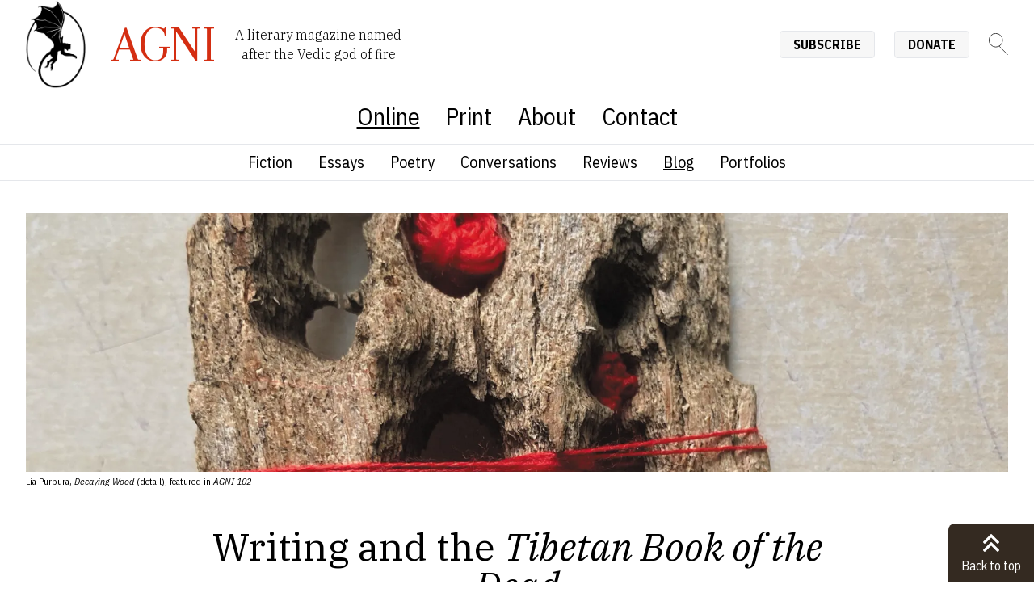

--- FILE ---
content_type: text/html; charset=UTF-8
request_url: https://agnionline.bu.edu/blog/writing-and-the-tibetan-book-of-the-dead/
body_size: 10489
content:
<!DOCTYPE html><html lang="en" class="no-js scroll-smooth"> <head><meta charset="utf-8"><meta http-equiv="X-UA-Compatible" content="IE=edge,chrome=1"><meta name="HandheldFriendly" content="True"><meta name="MobileOptimized" content="320"><meta name="viewport" content="width=device-width,minimum-scale=1"><meta http-equiv="Accept-CH" content="DPR, Viewport-Width, Width"><link rel="sitemap" href="/sitemap-index.xml"><link rel="dns-prefetch" href="https://cdn.sanity.io"><link rel="preconnect" href="https://cdn.sanity.io" crossorigin><link rel="dns-prefetch" href="https://www.googletagmanager.com"><link rel="apple-touch-icon" sizes="180x180" href="/apple-touch-icon.png"><link rel="icon" type="image/png" sizes="32x32" href="/favicon-32x32.png"><link rel="icon" type="image/png" sizes="16x16" href="/favicon-16x16.png"><link rel="manifest" href="/site.webmanifest"><link rel="mask-icon" href="/safari-pinned-tab.svg" color="#5bbad5"><meta name="msapplication-TileColor" content="#00aba9"><meta name="theme-color" content="#ffffff"><link rel="preload" href="/_astro/fonts/f67f5a2e761a79b2.woff2" as="font" type="font/woff2" crossorigin><link rel="preload" href="/_astro/fonts/48b69ed780f137cb.woff2" as="font" type="font/woff2" crossorigin><link rel="preload" href="/_astro/fonts/be0538e06a3b21e3.woff2" as="font" type="font/woff2" crossorigin><link rel="preload" href="/_astro/fonts/97bfe9bd597021a9.woff2" as="font" type="font/woff2" crossorigin><link rel="preload" href="/_astro/fonts/3a2e424f4c403ad8.woff2" as="font" type="font/woff2" crossorigin><link rel="preload" href="/_astro/fonts/d85db8fbd5e80c40.woff2" as="font" type="font/woff2" crossorigin><link rel="preload" href="/_astro/fonts/18d6a082600df80a.woff2" as="font" type="font/woff2" crossorigin><link rel="preload" href="/_astro/fonts/17db42e0230cc81b.woff2" as="font" type="font/woff2" crossorigin><link rel="preload" href="/_astro/fonts/6fc230104aa5fb21.woff2" as="font" type="font/woff2" crossorigin><link rel="preload" href="/_astro/fonts/34fc7c6fe23effc9.woff2" as="font" type="font/woff2" crossorigin><link rel="preload" href="/_astro/fonts/90c3d6e9ce6dd3a3.woff2" as="font" type="font/woff2" crossorigin><link rel="preload" href="/_astro/fonts/617294b6a99c5636.woff2" as="font" type="font/woff2" crossorigin><link rel="preload" href="/_astro/fonts/05c59049aa59983f.woff2" as="font" type="font/woff2" crossorigin><link rel="preload" href="/_astro/fonts/95ecd9d26fde48a2.woff2" as="font" type="font/woff2" crossorigin><link rel="preload" href="/_astro/fonts/05e66efe6a652d91.woff2" as="font" type="font/woff2" crossorigin><link rel="preload" href="/_astro/fonts/5c05b4efecc29adb.woff2" as="font" type="font/woff2" crossorigin><link rel="preload" href="/_astro/fonts/97477af09e1c543b.woff2" as="font" type="font/woff2" crossorigin><link rel="preload" href="/_astro/fonts/47ca3e6c0df95c30.woff2" as="font" type="font/woff2" crossorigin><link rel="preload" href="/_astro/fonts/b81d28d9ee5ac561.woff2" as="font" type="font/woff2" crossorigin><link rel="preload" href="/_astro/fonts/3c049f048283b77b.woff2" as="font" type="font/woff2" crossorigin><link rel="preload" href="/_astro/fonts/b670703cbf87c0c5.woff2" as="font" type="font/woff2" crossorigin><link rel="preload" href="/_astro/fonts/189967e5d6184737.woff2" as="font" type="font/woff2" crossorigin><link rel="preload" href="/_astro/fonts/c20f46da7bbbe95d.woff2" as="font" type="font/woff2" crossorigin><link rel="preload" href="/_astro/fonts/bced5c1ab965d77e.woff2" as="font" type="font/woff2" crossorigin><link rel="preload" href="/_astro/fonts/77606a0d4fbec5e5.woff2" as="font" type="font/woff2" crossorigin><link rel="preload" href="/_astro/fonts/79d6aa0f0e9730d7.woff2" as="font" type="font/woff2" crossorigin><link rel="preload" href="/_astro/fonts/9222ace20ff08ac4.woff2" as="font" type="font/woff2" crossorigin><link rel="preload" href="/_astro/fonts/4245d65255041d90.woff2" as="font" type="font/woff2" crossorigin><link rel="preload" href="/_astro/fonts/569cf0c90edc38fe.woff2" as="font" type="font/woff2" crossorigin><link rel="preload" href="/_astro/fonts/356e56609de4748a.woff2" as="font" type="font/woff2" crossorigin><link rel="preload" href="/_astro/fonts/f6f0146d4d304b5e.woff2" as="font" type="font/woff2" crossorigin><link rel="preload" href="/_astro/fonts/44d31936bc6abb94.woff2" as="font" type="font/woff2" crossorigin><link rel="preload" href="/_astro/fonts/caa02fe4e75bf4e6.woff2" as="font" type="font/woff2" crossorigin><link rel="preload" href="/_astro/fonts/e1856e1a55060746.woff2" as="font" type="font/woff2" crossorigin><link rel="preload" href="/_astro/fonts/0f9f42e3d184d596.woff2" as="font" type="font/woff2" crossorigin><link rel="preload" href="/_astro/fonts/ca44c319703692f1.woff2" as="font" type="font/woff2" crossorigin><link rel="preload" href="/_astro/fonts/deca5448cdfc2156.woff2" as="font" type="font/woff2" crossorigin><link rel="preload" href="/_astro/fonts/18c973e326eaeaac.woff2" as="font" type="font/woff2" crossorigin><link rel="preload" href="/_astro/fonts/c16d0af9feb5d62f.woff2" as="font" type="font/woff2" crossorigin><link rel="preload" href="/_astro/fonts/9ace74ef8447b76a.woff2" as="font" type="font/woff2" crossorigin><style>@font-face{font-family:"IBM Plex Sans Condensed-8a6ae3cb3bf77c02";src:url("/_astro/fonts/f67f5a2e761a79b2.woff2") format("woff2");font-display:swap;unicode-range:U+0460-052F,U+1C80-1C8A,U+20B4,U+2DE0-2DFF,U+A640-A69F,U+FE2E-FE2F;font-weight:300;font-style:italic;}@font-face{font-family:"IBM Plex Sans Condensed-8a6ae3cb3bf77c02";src:url("/_astro/fonts/48b69ed780f137cb.woff2") format("woff2");font-display:swap;unicode-range:U+0102-0103,U+0110-0111,U+0128-0129,U+0168-0169,U+01A0-01A1,U+01AF-01B0,U+0300-0301,U+0303-0304,U+0308-0309,U+0323,U+0329,U+1EA0-1EF9,U+20AB;font-weight:300;font-style:italic;}@font-face{font-family:"IBM Plex Sans Condensed-8a6ae3cb3bf77c02";src:url("/_astro/fonts/be0538e06a3b21e3.woff2") format("woff2");font-display:swap;unicode-range:U+0100-02BA,U+02BD-02C5,U+02C7-02CC,U+02CE-02D7,U+02DD-02FF,U+0304,U+0308,U+0329,U+1D00-1DBF,U+1E00-1E9F,U+1EF2-1EFF,U+2020,U+20A0-20AB,U+20AD-20C0,U+2113,U+2C60-2C7F,U+A720-A7FF;font-weight:300;font-style:italic;}@font-face{font-family:"IBM Plex Sans Condensed-8a6ae3cb3bf77c02";src:url("/_astro/fonts/97bfe9bd597021a9.woff2") format("woff2");font-display:swap;unicode-range:U+0000-00FF,U+0131,U+0152-0153,U+02BB-02BC,U+02C6,U+02DA,U+02DC,U+0304,U+0308,U+0329,U+2000-206F,U+20AC,U+2122,U+2191,U+2193,U+2212,U+2215,U+FEFF,U+FFFD;font-weight:300;font-style:italic;}@font-face{font-family:"IBM Plex Sans Condensed-8a6ae3cb3bf77c02";src:url("/_astro/fonts/3a2e424f4c403ad8.woff2") format("woff2");font-display:swap;unicode-range:U+0460-052F,U+1C80-1C8A,U+20B4,U+2DE0-2DFF,U+A640-A69F,U+FE2E-FE2F;font-weight:400;font-style:italic;}@font-face{font-family:"IBM Plex Sans Condensed-8a6ae3cb3bf77c02";src:url("/_astro/fonts/d85db8fbd5e80c40.woff2") format("woff2");font-display:swap;unicode-range:U+0102-0103,U+0110-0111,U+0128-0129,U+0168-0169,U+01A0-01A1,U+01AF-01B0,U+0300-0301,U+0303-0304,U+0308-0309,U+0323,U+0329,U+1EA0-1EF9,U+20AB;font-weight:400;font-style:italic;}@font-face{font-family:"IBM Plex Sans Condensed-8a6ae3cb3bf77c02";src:url("/_astro/fonts/18d6a082600df80a.woff2") format("woff2");font-display:swap;unicode-range:U+0100-02BA,U+02BD-02C5,U+02C7-02CC,U+02CE-02D7,U+02DD-02FF,U+0304,U+0308,U+0329,U+1D00-1DBF,U+1E00-1E9F,U+1EF2-1EFF,U+2020,U+20A0-20AB,U+20AD-20C0,U+2113,U+2C60-2C7F,U+A720-A7FF;font-weight:400;font-style:italic;}@font-face{font-family:"IBM Plex Sans Condensed-8a6ae3cb3bf77c02";src:url("/_astro/fonts/17db42e0230cc81b.woff2") format("woff2");font-display:swap;unicode-range:U+0000-00FF,U+0131,U+0152-0153,U+02BB-02BC,U+02C6,U+02DA,U+02DC,U+0304,U+0308,U+0329,U+2000-206F,U+20AC,U+2122,U+2191,U+2193,U+2212,U+2215,U+FEFF,U+FFFD;font-weight:400;font-style:italic;}@font-face{font-family:"IBM Plex Sans Condensed-8a6ae3cb3bf77c02";src:url("/_astro/fonts/6fc230104aa5fb21.woff2") format("woff2");font-display:swap;unicode-range:U+0460-052F,U+1C80-1C8A,U+20B4,U+2DE0-2DFF,U+A640-A69F,U+FE2E-FE2F;font-weight:500;font-style:italic;}@font-face{font-family:"IBM Plex Sans Condensed-8a6ae3cb3bf77c02";src:url("/_astro/fonts/34fc7c6fe23effc9.woff2") format("woff2");font-display:swap;unicode-range:U+0102-0103,U+0110-0111,U+0128-0129,U+0168-0169,U+01A0-01A1,U+01AF-01B0,U+0300-0301,U+0303-0304,U+0308-0309,U+0323,U+0329,U+1EA0-1EF9,U+20AB;font-weight:500;font-style:italic;}@font-face{font-family:"IBM Plex Sans Condensed-8a6ae3cb3bf77c02";src:url("/_astro/fonts/90c3d6e9ce6dd3a3.woff2") format("woff2");font-display:swap;unicode-range:U+0100-02BA,U+02BD-02C5,U+02C7-02CC,U+02CE-02D7,U+02DD-02FF,U+0304,U+0308,U+0329,U+1D00-1DBF,U+1E00-1E9F,U+1EF2-1EFF,U+2020,U+20A0-20AB,U+20AD-20C0,U+2113,U+2C60-2C7F,U+A720-A7FF;font-weight:500;font-style:italic;}@font-face{font-family:"IBM Plex Sans Condensed-8a6ae3cb3bf77c02";src:url("/_astro/fonts/617294b6a99c5636.woff2") format("woff2");font-display:swap;unicode-range:U+0000-00FF,U+0131,U+0152-0153,U+02BB-02BC,U+02C6,U+02DA,U+02DC,U+0304,U+0308,U+0329,U+2000-206F,U+20AC,U+2122,U+2191,U+2193,U+2212,U+2215,U+FEFF,U+FFFD;font-weight:500;font-style:italic;}@font-face{font-family:"IBM Plex Sans Condensed-8a6ae3cb3bf77c02";src:url("/_astro/fonts/05c59049aa59983f.woff2") format("woff2");font-display:swap;unicode-range:U+0460-052F,U+1C80-1C8A,U+20B4,U+2DE0-2DFF,U+A640-A69F,U+FE2E-FE2F;font-weight:600;font-style:italic;}@font-face{font-family:"IBM Plex Sans Condensed-8a6ae3cb3bf77c02";src:url("/_astro/fonts/95ecd9d26fde48a2.woff2") format("woff2");font-display:swap;unicode-range:U+0102-0103,U+0110-0111,U+0128-0129,U+0168-0169,U+01A0-01A1,U+01AF-01B0,U+0300-0301,U+0303-0304,U+0308-0309,U+0323,U+0329,U+1EA0-1EF9,U+20AB;font-weight:600;font-style:italic;}@font-face{font-family:"IBM Plex Sans Condensed-8a6ae3cb3bf77c02";src:url("/_astro/fonts/05e66efe6a652d91.woff2") format("woff2");font-display:swap;unicode-range:U+0100-02BA,U+02BD-02C5,U+02C7-02CC,U+02CE-02D7,U+02DD-02FF,U+0304,U+0308,U+0329,U+1D00-1DBF,U+1E00-1E9F,U+1EF2-1EFF,U+2020,U+20A0-20AB,U+20AD-20C0,U+2113,U+2C60-2C7F,U+A720-A7FF;font-weight:600;font-style:italic;}@font-face{font-family:"IBM Plex Sans Condensed-8a6ae3cb3bf77c02";src:url("/_astro/fonts/5c05b4efecc29adb.woff2") format("woff2");font-display:swap;unicode-range:U+0000-00FF,U+0131,U+0152-0153,U+02BB-02BC,U+02C6,U+02DA,U+02DC,U+0304,U+0308,U+0329,U+2000-206F,U+20AC,U+2122,U+2191,U+2193,U+2212,U+2215,U+FEFF,U+FFFD;font-weight:600;font-style:italic;}@font-face{font-family:"IBM Plex Sans Condensed-8a6ae3cb3bf77c02";src:url("/_astro/fonts/97477af09e1c543b.woff2") format("woff2");font-display:swap;unicode-range:U+0460-052F,U+1C80-1C8A,U+20B4,U+2DE0-2DFF,U+A640-A69F,U+FE2E-FE2F;font-weight:700;font-style:italic;}@font-face{font-family:"IBM Plex Sans Condensed-8a6ae3cb3bf77c02";src:url("/_astro/fonts/47ca3e6c0df95c30.woff2") format("woff2");font-display:swap;unicode-range:U+0102-0103,U+0110-0111,U+0128-0129,U+0168-0169,U+01A0-01A1,U+01AF-01B0,U+0300-0301,U+0303-0304,U+0308-0309,U+0323,U+0329,U+1EA0-1EF9,U+20AB;font-weight:700;font-style:italic;}@font-face{font-family:"IBM Plex Sans Condensed-8a6ae3cb3bf77c02";src:url("/_astro/fonts/b81d28d9ee5ac561.woff2") format("woff2");font-display:swap;unicode-range:U+0100-02BA,U+02BD-02C5,U+02C7-02CC,U+02CE-02D7,U+02DD-02FF,U+0304,U+0308,U+0329,U+1D00-1DBF,U+1E00-1E9F,U+1EF2-1EFF,U+2020,U+20A0-20AB,U+20AD-20C0,U+2113,U+2C60-2C7F,U+A720-A7FF;font-weight:700;font-style:italic;}@font-face{font-family:"IBM Plex Sans Condensed-8a6ae3cb3bf77c02";src:url("/_astro/fonts/3c049f048283b77b.woff2") format("woff2");font-display:swap;unicode-range:U+0000-00FF,U+0131,U+0152-0153,U+02BB-02BC,U+02C6,U+02DA,U+02DC,U+0304,U+0308,U+0329,U+2000-206F,U+20AC,U+2122,U+2191,U+2193,U+2212,U+2215,U+FEFF,U+FFFD;font-weight:700;font-style:italic;}@font-face{font-family:"IBM Plex Sans Condensed-8a6ae3cb3bf77c02";src:url("/_astro/fonts/b670703cbf87c0c5.woff2") format("woff2");font-display:swap;unicode-range:U+0460-052F,U+1C80-1C8A,U+20B4,U+2DE0-2DFF,U+A640-A69F,U+FE2E-FE2F;font-weight:300;font-style:normal;}@font-face{font-family:"IBM Plex Sans Condensed-8a6ae3cb3bf77c02";src:url("/_astro/fonts/189967e5d6184737.woff2") format("woff2");font-display:swap;unicode-range:U+0102-0103,U+0110-0111,U+0128-0129,U+0168-0169,U+01A0-01A1,U+01AF-01B0,U+0300-0301,U+0303-0304,U+0308-0309,U+0323,U+0329,U+1EA0-1EF9,U+20AB;font-weight:300;font-style:normal;}@font-face{font-family:"IBM Plex Sans Condensed-8a6ae3cb3bf77c02";src:url("/_astro/fonts/c20f46da7bbbe95d.woff2") format("woff2");font-display:swap;unicode-range:U+0100-02BA,U+02BD-02C5,U+02C7-02CC,U+02CE-02D7,U+02DD-02FF,U+0304,U+0308,U+0329,U+1D00-1DBF,U+1E00-1E9F,U+1EF2-1EFF,U+2020,U+20A0-20AB,U+20AD-20C0,U+2113,U+2C60-2C7F,U+A720-A7FF;font-weight:300;font-style:normal;}@font-face{font-family:"IBM Plex Sans Condensed-8a6ae3cb3bf77c02";src:url("/_astro/fonts/bced5c1ab965d77e.woff2") format("woff2");font-display:swap;unicode-range:U+0000-00FF,U+0131,U+0152-0153,U+02BB-02BC,U+02C6,U+02DA,U+02DC,U+0304,U+0308,U+0329,U+2000-206F,U+20AC,U+2122,U+2191,U+2193,U+2212,U+2215,U+FEFF,U+FFFD;font-weight:300;font-style:normal;}@font-face{font-family:"IBM Plex Sans Condensed-8a6ae3cb3bf77c02";src:url("/_astro/fonts/77606a0d4fbec5e5.woff2") format("woff2");font-display:swap;unicode-range:U+0460-052F,U+1C80-1C8A,U+20B4,U+2DE0-2DFF,U+A640-A69F,U+FE2E-FE2F;font-weight:400;font-style:normal;}@font-face{font-family:"IBM Plex Sans Condensed-8a6ae3cb3bf77c02";src:url("/_astro/fonts/79d6aa0f0e9730d7.woff2") format("woff2");font-display:swap;unicode-range:U+0102-0103,U+0110-0111,U+0128-0129,U+0168-0169,U+01A0-01A1,U+01AF-01B0,U+0300-0301,U+0303-0304,U+0308-0309,U+0323,U+0329,U+1EA0-1EF9,U+20AB;font-weight:400;font-style:normal;}@font-face{font-family:"IBM Plex Sans Condensed-8a6ae3cb3bf77c02";src:url("/_astro/fonts/9222ace20ff08ac4.woff2") format("woff2");font-display:swap;unicode-range:U+0100-02BA,U+02BD-02C5,U+02C7-02CC,U+02CE-02D7,U+02DD-02FF,U+0304,U+0308,U+0329,U+1D00-1DBF,U+1E00-1E9F,U+1EF2-1EFF,U+2020,U+20A0-20AB,U+20AD-20C0,U+2113,U+2C60-2C7F,U+A720-A7FF;font-weight:400;font-style:normal;}@font-face{font-family:"IBM Plex Sans Condensed-8a6ae3cb3bf77c02";src:url("/_astro/fonts/4245d65255041d90.woff2") format("woff2");font-display:swap;unicode-range:U+0000-00FF,U+0131,U+0152-0153,U+02BB-02BC,U+02C6,U+02DA,U+02DC,U+0304,U+0308,U+0329,U+2000-206F,U+20AC,U+2122,U+2191,U+2193,U+2212,U+2215,U+FEFF,U+FFFD;font-weight:400;font-style:normal;}@font-face{font-family:"IBM Plex Sans Condensed-8a6ae3cb3bf77c02";src:url("/_astro/fonts/569cf0c90edc38fe.woff2") format("woff2");font-display:swap;unicode-range:U+0460-052F,U+1C80-1C8A,U+20B4,U+2DE0-2DFF,U+A640-A69F,U+FE2E-FE2F;font-weight:500;font-style:normal;}@font-face{font-family:"IBM Plex Sans Condensed-8a6ae3cb3bf77c02";src:url("/_astro/fonts/356e56609de4748a.woff2") format("woff2");font-display:swap;unicode-range:U+0102-0103,U+0110-0111,U+0128-0129,U+0168-0169,U+01A0-01A1,U+01AF-01B0,U+0300-0301,U+0303-0304,U+0308-0309,U+0323,U+0329,U+1EA0-1EF9,U+20AB;font-weight:500;font-style:normal;}@font-face{font-family:"IBM Plex Sans Condensed-8a6ae3cb3bf77c02";src:url("/_astro/fonts/f6f0146d4d304b5e.woff2") format("woff2");font-display:swap;unicode-range:U+0100-02BA,U+02BD-02C5,U+02C7-02CC,U+02CE-02D7,U+02DD-02FF,U+0304,U+0308,U+0329,U+1D00-1DBF,U+1E00-1E9F,U+1EF2-1EFF,U+2020,U+20A0-20AB,U+20AD-20C0,U+2113,U+2C60-2C7F,U+A720-A7FF;font-weight:500;font-style:normal;}@font-face{font-family:"IBM Plex Sans Condensed-8a6ae3cb3bf77c02";src:url("/_astro/fonts/44d31936bc6abb94.woff2") format("woff2");font-display:swap;unicode-range:U+0000-00FF,U+0131,U+0152-0153,U+02BB-02BC,U+02C6,U+02DA,U+02DC,U+0304,U+0308,U+0329,U+2000-206F,U+20AC,U+2122,U+2191,U+2193,U+2212,U+2215,U+FEFF,U+FFFD;font-weight:500;font-style:normal;}@font-face{font-family:"IBM Plex Sans Condensed-8a6ae3cb3bf77c02";src:url("/_astro/fonts/caa02fe4e75bf4e6.woff2") format("woff2");font-display:swap;unicode-range:U+0460-052F,U+1C80-1C8A,U+20B4,U+2DE0-2DFF,U+A640-A69F,U+FE2E-FE2F;font-weight:600;font-style:normal;}@font-face{font-family:"IBM Plex Sans Condensed-8a6ae3cb3bf77c02";src:url("/_astro/fonts/e1856e1a55060746.woff2") format("woff2");font-display:swap;unicode-range:U+0102-0103,U+0110-0111,U+0128-0129,U+0168-0169,U+01A0-01A1,U+01AF-01B0,U+0300-0301,U+0303-0304,U+0308-0309,U+0323,U+0329,U+1EA0-1EF9,U+20AB;font-weight:600;font-style:normal;}@font-face{font-family:"IBM Plex Sans Condensed-8a6ae3cb3bf77c02";src:url("/_astro/fonts/0f9f42e3d184d596.woff2") format("woff2");font-display:swap;unicode-range:U+0100-02BA,U+02BD-02C5,U+02C7-02CC,U+02CE-02D7,U+02DD-02FF,U+0304,U+0308,U+0329,U+1D00-1DBF,U+1E00-1E9F,U+1EF2-1EFF,U+2020,U+20A0-20AB,U+20AD-20C0,U+2113,U+2C60-2C7F,U+A720-A7FF;font-weight:600;font-style:normal;}@font-face{font-family:"IBM Plex Sans Condensed-8a6ae3cb3bf77c02";src:url("/_astro/fonts/ca44c319703692f1.woff2") format("woff2");font-display:swap;unicode-range:U+0000-00FF,U+0131,U+0152-0153,U+02BB-02BC,U+02C6,U+02DA,U+02DC,U+0304,U+0308,U+0329,U+2000-206F,U+20AC,U+2122,U+2191,U+2193,U+2212,U+2215,U+FEFF,U+FFFD;font-weight:600;font-style:normal;}@font-face{font-family:"IBM Plex Sans Condensed-8a6ae3cb3bf77c02";src:url("/_astro/fonts/deca5448cdfc2156.woff2") format("woff2");font-display:swap;unicode-range:U+0460-052F,U+1C80-1C8A,U+20B4,U+2DE0-2DFF,U+A640-A69F,U+FE2E-FE2F;font-weight:700;font-style:normal;}@font-face{font-family:"IBM Plex Sans Condensed-8a6ae3cb3bf77c02";src:url("/_astro/fonts/18c973e326eaeaac.woff2") format("woff2");font-display:swap;unicode-range:U+0102-0103,U+0110-0111,U+0128-0129,U+0168-0169,U+01A0-01A1,U+01AF-01B0,U+0300-0301,U+0303-0304,U+0308-0309,U+0323,U+0329,U+1EA0-1EF9,U+20AB;font-weight:700;font-style:normal;}@font-face{font-family:"IBM Plex Sans Condensed-8a6ae3cb3bf77c02";src:url("/_astro/fonts/c16d0af9feb5d62f.woff2") format("woff2");font-display:swap;unicode-range:U+0100-02BA,U+02BD-02C5,U+02C7-02CC,U+02CE-02D7,U+02DD-02FF,U+0304,U+0308,U+0329,U+1D00-1DBF,U+1E00-1E9F,U+1EF2-1EFF,U+2020,U+20A0-20AB,U+20AD-20C0,U+2113,U+2C60-2C7F,U+A720-A7FF;font-weight:700;font-style:normal;}@font-face{font-family:"IBM Plex Sans Condensed-8a6ae3cb3bf77c02";src:url("/_astro/fonts/9ace74ef8447b76a.woff2") format("woff2");font-display:swap;unicode-range:U+0000-00FF,U+0131,U+0152-0153,U+02BB-02BC,U+02C6,U+02DA,U+02DC,U+0304,U+0308,U+0329,U+2000-206F,U+20AC,U+2122,U+2191,U+2193,U+2212,U+2215,U+FEFF,U+FFFD;font-weight:700;font-style:normal;}@font-face{font-family:"IBM Plex Sans Condensed-8a6ae3cb3bf77c02 fallback: Arial";src:local("Arial");font-display:swap;font-weight:300;font-style:italic;size-adjust:87.7073%;ascent-override:116.8659%;descent-override:31.3543%;line-gap-override:0%;}@font-face{font-family:"IBM Plex Sans Condensed-8a6ae3cb3bf77c02 fallback: Arial";src:local("Arial");font-display:swap;font-weight:400;font-style:italic;size-adjust:87.7073%;ascent-override:116.8659%;descent-override:31.3543%;line-gap-override:0%;}@font-face{font-family:"IBM Plex Sans Condensed-8a6ae3cb3bf77c02 fallback: Arial";src:local("Arial");font-display:swap;font-weight:500;font-style:italic;size-adjust:87.7073%;ascent-override:116.8659%;descent-override:31.3543%;line-gap-override:0%;}@font-face{font-family:"IBM Plex Sans Condensed-8a6ae3cb3bf77c02 fallback: Arial";src:local("Arial");font-display:swap;font-weight:600;font-style:italic;size-adjust:87.7073%;ascent-override:116.8659%;descent-override:31.3543%;line-gap-override:0%;}@font-face{font-family:"IBM Plex Sans Condensed-8a6ae3cb3bf77c02 fallback: Arial";src:local("Arial");font-display:swap;font-weight:700;font-style:italic;size-adjust:87.7073%;ascent-override:116.8659%;descent-override:31.3543%;line-gap-override:0%;}@font-face{font-family:"IBM Plex Sans Condensed-8a6ae3cb3bf77c02 fallback: Arial";src:local("Arial");font-display:swap;font-weight:300;font-style:normal;size-adjust:87.7073%;ascent-override:116.8659%;descent-override:31.3543%;line-gap-override:0%;}@font-face{font-family:"IBM Plex Sans Condensed-8a6ae3cb3bf77c02 fallback: Arial";src:local("Arial");font-display:swap;font-weight:400;font-style:normal;size-adjust:87.7073%;ascent-override:116.8659%;descent-override:31.3543%;line-gap-override:0%;}@font-face{font-family:"IBM Plex Sans Condensed-8a6ae3cb3bf77c02 fallback: Arial";src:local("Arial");font-display:swap;font-weight:500;font-style:normal;size-adjust:87.7073%;ascent-override:116.8659%;descent-override:31.3543%;line-gap-override:0%;}@font-face{font-family:"IBM Plex Sans Condensed-8a6ae3cb3bf77c02 fallback: Arial";src:local("Arial");font-display:swap;font-weight:600;font-style:normal;size-adjust:87.7073%;ascent-override:116.8659%;descent-override:31.3543%;line-gap-override:0%;}@font-face{font-family:"IBM Plex Sans Condensed-8a6ae3cb3bf77c02 fallback: Arial";src:local("Arial");font-display:swap;font-weight:700;font-style:normal;size-adjust:87.7073%;ascent-override:116.8659%;descent-override:31.3543%;line-gap-override:0%;}:root{--font-sans:"IBM Plex Sans Condensed-8a6ae3cb3bf77c02","IBM Plex Sans Condensed-8a6ae3cb3bf77c02 fallback: Arial","Helvetica Neue Light","Helvetica Neue",Helvetica,"Lucida Grande",Arial,sans-serif;}</style><link rel="preload" href="/_astro/fonts/ae969a9f274697ab.woff2" as="font" type="font/woff2" crossorigin><link rel="preload" href="/_astro/fonts/e535220aa92d2092.woff2" as="font" type="font/woff2" crossorigin><link rel="preload" href="/_astro/fonts/ab416d9583223273.woff2" as="font" type="font/woff2" crossorigin><link rel="preload" href="/_astro/fonts/34c9ca403acde68e.woff2" as="font" type="font/woff2" crossorigin><link rel="preload" href="/_astro/fonts/918aa4f69dc726f4.woff2" as="font" type="font/woff2" crossorigin><link rel="preload" href="/_astro/fonts/646ef50011b9e38c.woff2" as="font" type="font/woff2" crossorigin><link rel="preload" href="/_astro/fonts/3c3083e857b567c7.woff2" as="font" type="font/woff2" crossorigin><link rel="preload" href="/_astro/fonts/38629e5b3fa18a27.woff2" as="font" type="font/woff2" crossorigin><link rel="preload" href="/_astro/fonts/23ceb34721fd8e6e.woff2" as="font" type="font/woff2" crossorigin><link rel="preload" href="/_astro/fonts/6847247b9e049592.woff2" as="font" type="font/woff2" crossorigin><link rel="preload" href="/_astro/fonts/9fcd2f071dbf48e4.woff2" as="font" type="font/woff2" crossorigin><link rel="preload" href="/_astro/fonts/4b61e85650969ab3.woff2" as="font" type="font/woff2" crossorigin><link rel="preload" href="/_astro/fonts/8b8e668a997bbfe6.woff2" as="font" type="font/woff2" crossorigin><link rel="preload" href="/_astro/fonts/7b74d385b05b30f5.woff2" as="font" type="font/woff2" crossorigin><link rel="preload" href="/_astro/fonts/54ba0d09376e3fc4.woff2" as="font" type="font/woff2" crossorigin><link rel="preload" href="/_astro/fonts/8acdb0aca26ef74c.woff2" as="font" type="font/woff2" crossorigin><link rel="preload" href="/_astro/fonts/8dde725ca15539fa.woff2" as="font" type="font/woff2" crossorigin><link rel="preload" href="/_astro/fonts/ca20f4c88dbb7cbc.woff2" as="font" type="font/woff2" crossorigin><link rel="preload" href="/_astro/fonts/97a1c47f4f9a8d25.woff2" as="font" type="font/woff2" crossorigin><link rel="preload" href="/_astro/fonts/455586e315b770de.woff2" as="font" type="font/woff2" crossorigin><link rel="preload" href="/_astro/fonts/5926adf174e383d4.woff2" as="font" type="font/woff2" crossorigin><link rel="preload" href="/_astro/fonts/bc0b63b290237676.woff2" as="font" type="font/woff2" crossorigin><link rel="preload" href="/_astro/fonts/1cd9506dcfc62a17.woff2" as="font" type="font/woff2" crossorigin><link rel="preload" href="/_astro/fonts/652e3d97d09c7d00.woff2" as="font" type="font/woff2" crossorigin><link rel="preload" href="/_astro/fonts/4928dad7a0d2ff95.woff2" as="font" type="font/woff2" crossorigin><link rel="preload" href="/_astro/fonts/56e0047caabd281e.woff2" as="font" type="font/woff2" crossorigin><link rel="preload" href="/_astro/fonts/aef4bb14f48df751.woff2" as="font" type="font/woff2" crossorigin><link rel="preload" href="/_astro/fonts/aebe31a15284cc7c.woff2" as="font" type="font/woff2" crossorigin><link rel="preload" href="/_astro/fonts/3f88bd67d2340c6f.woff2" as="font" type="font/woff2" crossorigin><link rel="preload" href="/_astro/fonts/1d2294b6ca56e7c4.woff2" as="font" type="font/woff2" crossorigin><link rel="preload" href="/_astro/fonts/0f01cfb251c74076.woff2" as="font" type="font/woff2" crossorigin><link rel="preload" href="/_astro/fonts/0b054d50cb11b7e6.woff2" as="font" type="font/woff2" crossorigin><link rel="preload" href="/_astro/fonts/efec09ce604ec6b1.woff2" as="font" type="font/woff2" crossorigin><link rel="preload" href="/_astro/fonts/b1f142ec0ae0f208.woff2" as="font" type="font/woff2" crossorigin><link rel="preload" href="/_astro/fonts/ccd18ffff874304b.woff2" as="font" type="font/woff2" crossorigin><link rel="preload" href="/_astro/fonts/b221ac2edad79dcd.woff2" as="font" type="font/woff2" crossorigin><link rel="preload" href="/_astro/fonts/83f761136f07e3b6.woff2" as="font" type="font/woff2" crossorigin><link rel="preload" href="/_astro/fonts/0d0d02c0faa3c839.woff2" as="font" type="font/woff2" crossorigin><link rel="preload" href="/_astro/fonts/67a32215ab995ebe.woff2" as="font" type="font/woff2" crossorigin><link rel="preload" href="/_astro/fonts/7a4431a10d3b0e77.woff2" as="font" type="font/woff2" crossorigin><link rel="preload" href="/_astro/fonts/6ba2e0a497643941.woff2" as="font" type="font/woff2" crossorigin><link rel="preload" href="/_astro/fonts/d887bf320ede6084.woff2" as="font" type="font/woff2" crossorigin><link rel="preload" href="/_astro/fonts/82191e4bcde67300.woff2" as="font" type="font/woff2" crossorigin><link rel="preload" href="/_astro/fonts/2a3b4c3f8bbe0b77.woff2" as="font" type="font/woff2" crossorigin><link rel="preload" href="/_astro/fonts/8ec5f2d0104517b6.woff2" as="font" type="font/woff2" crossorigin><link rel="preload" href="/_astro/fonts/9cb42f4276931392.woff2" as="font" type="font/woff2" crossorigin><link rel="preload" href="/_astro/fonts/3290f9271dca13a6.woff2" as="font" type="font/woff2" crossorigin><link rel="preload" href="/_astro/fonts/b51f67deb7dc9752.woff2" as="font" type="font/woff2" crossorigin><link rel="preload" href="/_astro/fonts/dafd62d00201933e.woff2" as="font" type="font/woff2" crossorigin><link rel="preload" href="/_astro/fonts/b17f11132cb8f315.woff2" as="font" type="font/woff2" crossorigin><style>@font-face{font-family:"IBM Plex Serif-e491108adac00c36";src:url("/_astro/fonts/ae969a9f274697ab.woff2") format("woff2");font-display:swap;unicode-range:U+0460-052F,U+1C80-1C8A,U+20B4,U+2DE0-2DFF,U+A640-A69F,U+FE2E-FE2F;font-weight:300;font-style:italic;}@font-face{font-family:"IBM Plex Serif-e491108adac00c36";src:url("/_astro/fonts/e535220aa92d2092.woff2") format("woff2");font-display:swap;unicode-range:U+0301,U+0400-045F,U+0490-0491,U+04B0-04B1,U+2116;font-weight:300;font-style:italic;}@font-face{font-family:"IBM Plex Serif-e491108adac00c36";src:url("/_astro/fonts/ab416d9583223273.woff2") format("woff2");font-display:swap;unicode-range:U+0102-0103,U+0110-0111,U+0128-0129,U+0168-0169,U+01A0-01A1,U+01AF-01B0,U+0300-0301,U+0303-0304,U+0308-0309,U+0323,U+0329,U+1EA0-1EF9,U+20AB;font-weight:300;font-style:italic;}@font-face{font-family:"IBM Plex Serif-e491108adac00c36";src:url("/_astro/fonts/34c9ca403acde68e.woff2") format("woff2");font-display:swap;unicode-range:U+0100-02BA,U+02BD-02C5,U+02C7-02CC,U+02CE-02D7,U+02DD-02FF,U+0304,U+0308,U+0329,U+1D00-1DBF,U+1E00-1E9F,U+1EF2-1EFF,U+2020,U+20A0-20AB,U+20AD-20C0,U+2113,U+2C60-2C7F,U+A720-A7FF;font-weight:300;font-style:italic;}@font-face{font-family:"IBM Plex Serif-e491108adac00c36";src:url("/_astro/fonts/918aa4f69dc726f4.woff2") format("woff2");font-display:swap;unicode-range:U+0000-00FF,U+0131,U+0152-0153,U+02BB-02BC,U+02C6,U+02DA,U+02DC,U+0304,U+0308,U+0329,U+2000-206F,U+20AC,U+2122,U+2191,U+2193,U+2212,U+2215,U+FEFF,U+FFFD;font-weight:300;font-style:italic;}@font-face{font-family:"IBM Plex Serif-e491108adac00c36";src:url("/_astro/fonts/646ef50011b9e38c.woff2") format("woff2");font-display:swap;unicode-range:U+0460-052F,U+1C80-1C8A,U+20B4,U+2DE0-2DFF,U+A640-A69F,U+FE2E-FE2F;font-weight:400;font-style:italic;}@font-face{font-family:"IBM Plex Serif-e491108adac00c36";src:url("/_astro/fonts/3c3083e857b567c7.woff2") format("woff2");font-display:swap;unicode-range:U+0301,U+0400-045F,U+0490-0491,U+04B0-04B1,U+2116;font-weight:400;font-style:italic;}@font-face{font-family:"IBM Plex Serif-e491108adac00c36";src:url("/_astro/fonts/38629e5b3fa18a27.woff2") format("woff2");font-display:swap;unicode-range:U+0102-0103,U+0110-0111,U+0128-0129,U+0168-0169,U+01A0-01A1,U+01AF-01B0,U+0300-0301,U+0303-0304,U+0308-0309,U+0323,U+0329,U+1EA0-1EF9,U+20AB;font-weight:400;font-style:italic;}@font-face{font-family:"IBM Plex Serif-e491108adac00c36";src:url("/_astro/fonts/23ceb34721fd8e6e.woff2") format("woff2");font-display:swap;unicode-range:U+0100-02BA,U+02BD-02C5,U+02C7-02CC,U+02CE-02D7,U+02DD-02FF,U+0304,U+0308,U+0329,U+1D00-1DBF,U+1E00-1E9F,U+1EF2-1EFF,U+2020,U+20A0-20AB,U+20AD-20C0,U+2113,U+2C60-2C7F,U+A720-A7FF;font-weight:400;font-style:italic;}@font-face{font-family:"IBM Plex Serif-e491108adac00c36";src:url("/_astro/fonts/6847247b9e049592.woff2") format("woff2");font-display:swap;unicode-range:U+0000-00FF,U+0131,U+0152-0153,U+02BB-02BC,U+02C6,U+02DA,U+02DC,U+0304,U+0308,U+0329,U+2000-206F,U+20AC,U+2122,U+2191,U+2193,U+2212,U+2215,U+FEFF,U+FFFD;font-weight:400;font-style:italic;}@font-face{font-family:"IBM Plex Serif-e491108adac00c36";src:url("/_astro/fonts/9fcd2f071dbf48e4.woff2") format("woff2");font-display:swap;unicode-range:U+0460-052F,U+1C80-1C8A,U+20B4,U+2DE0-2DFF,U+A640-A69F,U+FE2E-FE2F;font-weight:500;font-style:italic;}@font-face{font-family:"IBM Plex Serif-e491108adac00c36";src:url("/_astro/fonts/4b61e85650969ab3.woff2") format("woff2");font-display:swap;unicode-range:U+0301,U+0400-045F,U+0490-0491,U+04B0-04B1,U+2116;font-weight:500;font-style:italic;}@font-face{font-family:"IBM Plex Serif-e491108adac00c36";src:url("/_astro/fonts/8b8e668a997bbfe6.woff2") format("woff2");font-display:swap;unicode-range:U+0102-0103,U+0110-0111,U+0128-0129,U+0168-0169,U+01A0-01A1,U+01AF-01B0,U+0300-0301,U+0303-0304,U+0308-0309,U+0323,U+0329,U+1EA0-1EF9,U+20AB;font-weight:500;font-style:italic;}@font-face{font-family:"IBM Plex Serif-e491108adac00c36";src:url("/_astro/fonts/7b74d385b05b30f5.woff2") format("woff2");font-display:swap;unicode-range:U+0100-02BA,U+02BD-02C5,U+02C7-02CC,U+02CE-02D7,U+02DD-02FF,U+0304,U+0308,U+0329,U+1D00-1DBF,U+1E00-1E9F,U+1EF2-1EFF,U+2020,U+20A0-20AB,U+20AD-20C0,U+2113,U+2C60-2C7F,U+A720-A7FF;font-weight:500;font-style:italic;}@font-face{font-family:"IBM Plex Serif-e491108adac00c36";src:url("/_astro/fonts/54ba0d09376e3fc4.woff2") format("woff2");font-display:swap;unicode-range:U+0000-00FF,U+0131,U+0152-0153,U+02BB-02BC,U+02C6,U+02DA,U+02DC,U+0304,U+0308,U+0329,U+2000-206F,U+20AC,U+2122,U+2191,U+2193,U+2212,U+2215,U+FEFF,U+FFFD;font-weight:500;font-style:italic;}@font-face{font-family:"IBM Plex Serif-e491108adac00c36";src:url("/_astro/fonts/8acdb0aca26ef74c.woff2") format("woff2");font-display:swap;unicode-range:U+0460-052F,U+1C80-1C8A,U+20B4,U+2DE0-2DFF,U+A640-A69F,U+FE2E-FE2F;font-weight:600;font-style:italic;}@font-face{font-family:"IBM Plex Serif-e491108adac00c36";src:url("/_astro/fonts/8dde725ca15539fa.woff2") format("woff2");font-display:swap;unicode-range:U+0301,U+0400-045F,U+0490-0491,U+04B0-04B1,U+2116;font-weight:600;font-style:italic;}@font-face{font-family:"IBM Plex Serif-e491108adac00c36";src:url("/_astro/fonts/ca20f4c88dbb7cbc.woff2") format("woff2");font-display:swap;unicode-range:U+0102-0103,U+0110-0111,U+0128-0129,U+0168-0169,U+01A0-01A1,U+01AF-01B0,U+0300-0301,U+0303-0304,U+0308-0309,U+0323,U+0329,U+1EA0-1EF9,U+20AB;font-weight:600;font-style:italic;}@font-face{font-family:"IBM Plex Serif-e491108adac00c36";src:url("/_astro/fonts/97a1c47f4f9a8d25.woff2") format("woff2");font-display:swap;unicode-range:U+0100-02BA,U+02BD-02C5,U+02C7-02CC,U+02CE-02D7,U+02DD-02FF,U+0304,U+0308,U+0329,U+1D00-1DBF,U+1E00-1E9F,U+1EF2-1EFF,U+2020,U+20A0-20AB,U+20AD-20C0,U+2113,U+2C60-2C7F,U+A720-A7FF;font-weight:600;font-style:italic;}@font-face{font-family:"IBM Plex Serif-e491108adac00c36";src:url("/_astro/fonts/455586e315b770de.woff2") format("woff2");font-display:swap;unicode-range:U+0000-00FF,U+0131,U+0152-0153,U+02BB-02BC,U+02C6,U+02DA,U+02DC,U+0304,U+0308,U+0329,U+2000-206F,U+20AC,U+2122,U+2191,U+2193,U+2212,U+2215,U+FEFF,U+FFFD;font-weight:600;font-style:italic;}@font-face{font-family:"IBM Plex Serif-e491108adac00c36";src:url("/_astro/fonts/5926adf174e383d4.woff2") format("woff2");font-display:swap;unicode-range:U+0460-052F,U+1C80-1C8A,U+20B4,U+2DE0-2DFF,U+A640-A69F,U+FE2E-FE2F;font-weight:700;font-style:italic;}@font-face{font-family:"IBM Plex Serif-e491108adac00c36";src:url("/_astro/fonts/bc0b63b290237676.woff2") format("woff2");font-display:swap;unicode-range:U+0301,U+0400-045F,U+0490-0491,U+04B0-04B1,U+2116;font-weight:700;font-style:italic;}@font-face{font-family:"IBM Plex Serif-e491108adac00c36";src:url("/_astro/fonts/1cd9506dcfc62a17.woff2") format("woff2");font-display:swap;unicode-range:U+0102-0103,U+0110-0111,U+0128-0129,U+0168-0169,U+01A0-01A1,U+01AF-01B0,U+0300-0301,U+0303-0304,U+0308-0309,U+0323,U+0329,U+1EA0-1EF9,U+20AB;font-weight:700;font-style:italic;}@font-face{font-family:"IBM Plex Serif-e491108adac00c36";src:url("/_astro/fonts/652e3d97d09c7d00.woff2") format("woff2");font-display:swap;unicode-range:U+0100-02BA,U+02BD-02C5,U+02C7-02CC,U+02CE-02D7,U+02DD-02FF,U+0304,U+0308,U+0329,U+1D00-1DBF,U+1E00-1E9F,U+1EF2-1EFF,U+2020,U+20A0-20AB,U+20AD-20C0,U+2113,U+2C60-2C7F,U+A720-A7FF;font-weight:700;font-style:italic;}@font-face{font-family:"IBM Plex Serif-e491108adac00c36";src:url("/_astro/fonts/4928dad7a0d2ff95.woff2") format("woff2");font-display:swap;unicode-range:U+0000-00FF,U+0131,U+0152-0153,U+02BB-02BC,U+02C6,U+02DA,U+02DC,U+0304,U+0308,U+0329,U+2000-206F,U+20AC,U+2122,U+2191,U+2193,U+2212,U+2215,U+FEFF,U+FFFD;font-weight:700;font-style:italic;}@font-face{font-family:"IBM Plex Serif-e491108adac00c36";src:url("/_astro/fonts/56e0047caabd281e.woff2") format("woff2");font-display:swap;unicode-range:U+0460-052F,U+1C80-1C8A,U+20B4,U+2DE0-2DFF,U+A640-A69F,U+FE2E-FE2F;font-weight:300;font-style:normal;}@font-face{font-family:"IBM Plex Serif-e491108adac00c36";src:url("/_astro/fonts/aef4bb14f48df751.woff2") format("woff2");font-display:swap;unicode-range:U+0301,U+0400-045F,U+0490-0491,U+04B0-04B1,U+2116;font-weight:300;font-style:normal;}@font-face{font-family:"IBM Plex Serif-e491108adac00c36";src:url("/_astro/fonts/aebe31a15284cc7c.woff2") format("woff2");font-display:swap;unicode-range:U+0102-0103,U+0110-0111,U+0128-0129,U+0168-0169,U+01A0-01A1,U+01AF-01B0,U+0300-0301,U+0303-0304,U+0308-0309,U+0323,U+0329,U+1EA0-1EF9,U+20AB;font-weight:300;font-style:normal;}@font-face{font-family:"IBM Plex Serif-e491108adac00c36";src:url("/_astro/fonts/3f88bd67d2340c6f.woff2") format("woff2");font-display:swap;unicode-range:U+0100-02BA,U+02BD-02C5,U+02C7-02CC,U+02CE-02D7,U+02DD-02FF,U+0304,U+0308,U+0329,U+1D00-1DBF,U+1E00-1E9F,U+1EF2-1EFF,U+2020,U+20A0-20AB,U+20AD-20C0,U+2113,U+2C60-2C7F,U+A720-A7FF;font-weight:300;font-style:normal;}@font-face{font-family:"IBM Plex Serif-e491108adac00c36";src:url("/_astro/fonts/1d2294b6ca56e7c4.woff2") format("woff2");font-display:swap;unicode-range:U+0000-00FF,U+0131,U+0152-0153,U+02BB-02BC,U+02C6,U+02DA,U+02DC,U+0304,U+0308,U+0329,U+2000-206F,U+20AC,U+2122,U+2191,U+2193,U+2212,U+2215,U+FEFF,U+FFFD;font-weight:300;font-style:normal;}@font-face{font-family:"IBM Plex Serif-e491108adac00c36";src:url("/_astro/fonts/0f01cfb251c74076.woff2") format("woff2");font-display:swap;unicode-range:U+0460-052F,U+1C80-1C8A,U+20B4,U+2DE0-2DFF,U+A640-A69F,U+FE2E-FE2F;font-weight:400;font-style:normal;}@font-face{font-family:"IBM Plex Serif-e491108adac00c36";src:url("/_astro/fonts/0b054d50cb11b7e6.woff2") format("woff2");font-display:swap;unicode-range:U+0301,U+0400-045F,U+0490-0491,U+04B0-04B1,U+2116;font-weight:400;font-style:normal;}@font-face{font-family:"IBM Plex Serif-e491108adac00c36";src:url("/_astro/fonts/efec09ce604ec6b1.woff2") format("woff2");font-display:swap;unicode-range:U+0102-0103,U+0110-0111,U+0128-0129,U+0168-0169,U+01A0-01A1,U+01AF-01B0,U+0300-0301,U+0303-0304,U+0308-0309,U+0323,U+0329,U+1EA0-1EF9,U+20AB;font-weight:400;font-style:normal;}@font-face{font-family:"IBM Plex Serif-e491108adac00c36";src:url("/_astro/fonts/b1f142ec0ae0f208.woff2") format("woff2");font-display:swap;unicode-range:U+0100-02BA,U+02BD-02C5,U+02C7-02CC,U+02CE-02D7,U+02DD-02FF,U+0304,U+0308,U+0329,U+1D00-1DBF,U+1E00-1E9F,U+1EF2-1EFF,U+2020,U+20A0-20AB,U+20AD-20C0,U+2113,U+2C60-2C7F,U+A720-A7FF;font-weight:400;font-style:normal;}@font-face{font-family:"IBM Plex Serif-e491108adac00c36";src:url("/_astro/fonts/ccd18ffff874304b.woff2") format("woff2");font-display:swap;unicode-range:U+0000-00FF,U+0131,U+0152-0153,U+02BB-02BC,U+02C6,U+02DA,U+02DC,U+0304,U+0308,U+0329,U+2000-206F,U+20AC,U+2122,U+2191,U+2193,U+2212,U+2215,U+FEFF,U+FFFD;font-weight:400;font-style:normal;}@font-face{font-family:"IBM Plex Serif-e491108adac00c36";src:url("/_astro/fonts/b221ac2edad79dcd.woff2") format("woff2");font-display:swap;unicode-range:U+0460-052F,U+1C80-1C8A,U+20B4,U+2DE0-2DFF,U+A640-A69F,U+FE2E-FE2F;font-weight:500;font-style:normal;}@font-face{font-family:"IBM Plex Serif-e491108adac00c36";src:url("/_astro/fonts/83f761136f07e3b6.woff2") format("woff2");font-display:swap;unicode-range:U+0301,U+0400-045F,U+0490-0491,U+04B0-04B1,U+2116;font-weight:500;font-style:normal;}@font-face{font-family:"IBM Plex Serif-e491108adac00c36";src:url("/_astro/fonts/0d0d02c0faa3c839.woff2") format("woff2");font-display:swap;unicode-range:U+0102-0103,U+0110-0111,U+0128-0129,U+0168-0169,U+01A0-01A1,U+01AF-01B0,U+0300-0301,U+0303-0304,U+0308-0309,U+0323,U+0329,U+1EA0-1EF9,U+20AB;font-weight:500;font-style:normal;}@font-face{font-family:"IBM Plex Serif-e491108adac00c36";src:url("/_astro/fonts/67a32215ab995ebe.woff2") format("woff2");font-display:swap;unicode-range:U+0100-02BA,U+02BD-02C5,U+02C7-02CC,U+02CE-02D7,U+02DD-02FF,U+0304,U+0308,U+0329,U+1D00-1DBF,U+1E00-1E9F,U+1EF2-1EFF,U+2020,U+20A0-20AB,U+20AD-20C0,U+2113,U+2C60-2C7F,U+A720-A7FF;font-weight:500;font-style:normal;}@font-face{font-family:"IBM Plex Serif-e491108adac00c36";src:url("/_astro/fonts/7a4431a10d3b0e77.woff2") format("woff2");font-display:swap;unicode-range:U+0000-00FF,U+0131,U+0152-0153,U+02BB-02BC,U+02C6,U+02DA,U+02DC,U+0304,U+0308,U+0329,U+2000-206F,U+20AC,U+2122,U+2191,U+2193,U+2212,U+2215,U+FEFF,U+FFFD;font-weight:500;font-style:normal;}@font-face{font-family:"IBM Plex Serif-e491108adac00c36";src:url("/_astro/fonts/6ba2e0a497643941.woff2") format("woff2");font-display:swap;unicode-range:U+0460-052F,U+1C80-1C8A,U+20B4,U+2DE0-2DFF,U+A640-A69F,U+FE2E-FE2F;font-weight:600;font-style:normal;}@font-face{font-family:"IBM Plex Serif-e491108adac00c36";src:url("/_astro/fonts/d887bf320ede6084.woff2") format("woff2");font-display:swap;unicode-range:U+0301,U+0400-045F,U+0490-0491,U+04B0-04B1,U+2116;font-weight:600;font-style:normal;}@font-face{font-family:"IBM Plex Serif-e491108adac00c36";src:url("/_astro/fonts/82191e4bcde67300.woff2") format("woff2");font-display:swap;unicode-range:U+0102-0103,U+0110-0111,U+0128-0129,U+0168-0169,U+01A0-01A1,U+01AF-01B0,U+0300-0301,U+0303-0304,U+0308-0309,U+0323,U+0329,U+1EA0-1EF9,U+20AB;font-weight:600;font-style:normal;}@font-face{font-family:"IBM Plex Serif-e491108adac00c36";src:url("/_astro/fonts/2a3b4c3f8bbe0b77.woff2") format("woff2");font-display:swap;unicode-range:U+0100-02BA,U+02BD-02C5,U+02C7-02CC,U+02CE-02D7,U+02DD-02FF,U+0304,U+0308,U+0329,U+1D00-1DBF,U+1E00-1E9F,U+1EF2-1EFF,U+2020,U+20A0-20AB,U+20AD-20C0,U+2113,U+2C60-2C7F,U+A720-A7FF;font-weight:600;font-style:normal;}@font-face{font-family:"IBM Plex Serif-e491108adac00c36";src:url("/_astro/fonts/8ec5f2d0104517b6.woff2") format("woff2");font-display:swap;unicode-range:U+0000-00FF,U+0131,U+0152-0153,U+02BB-02BC,U+02C6,U+02DA,U+02DC,U+0304,U+0308,U+0329,U+2000-206F,U+20AC,U+2122,U+2191,U+2193,U+2212,U+2215,U+FEFF,U+FFFD;font-weight:600;font-style:normal;}@font-face{font-family:"IBM Plex Serif-e491108adac00c36";src:url("/_astro/fonts/9cb42f4276931392.woff2") format("woff2");font-display:swap;unicode-range:U+0460-052F,U+1C80-1C8A,U+20B4,U+2DE0-2DFF,U+A640-A69F,U+FE2E-FE2F;font-weight:700;font-style:normal;}@font-face{font-family:"IBM Plex Serif-e491108adac00c36";src:url("/_astro/fonts/3290f9271dca13a6.woff2") format("woff2");font-display:swap;unicode-range:U+0301,U+0400-045F,U+0490-0491,U+04B0-04B1,U+2116;font-weight:700;font-style:normal;}@font-face{font-family:"IBM Plex Serif-e491108adac00c36";src:url("/_astro/fonts/b51f67deb7dc9752.woff2") format("woff2");font-display:swap;unicode-range:U+0102-0103,U+0110-0111,U+0128-0129,U+0168-0169,U+01A0-01A1,U+01AF-01B0,U+0300-0301,U+0303-0304,U+0308-0309,U+0323,U+0329,U+1EA0-1EF9,U+20AB;font-weight:700;font-style:normal;}@font-face{font-family:"IBM Plex Serif-e491108adac00c36";src:url("/_astro/fonts/dafd62d00201933e.woff2") format("woff2");font-display:swap;unicode-range:U+0100-02BA,U+02BD-02C5,U+02C7-02CC,U+02CE-02D7,U+02DD-02FF,U+0304,U+0308,U+0329,U+1D00-1DBF,U+1E00-1E9F,U+1EF2-1EFF,U+2020,U+20A0-20AB,U+20AD-20C0,U+2113,U+2C60-2C7F,U+A720-A7FF;font-weight:700;font-style:normal;}@font-face{font-family:"IBM Plex Serif-e491108adac00c36";src:url("/_astro/fonts/b17f11132cb8f315.woff2") format("woff2");font-display:swap;unicode-range:U+0000-00FF,U+0131,U+0152-0153,U+02BB-02BC,U+02C6,U+02DA,U+02DC,U+0304,U+0308,U+0329,U+2000-206F,U+20AC,U+2122,U+2191,U+2193,U+2212,U+2215,U+FEFF,U+FFFD;font-weight:700;font-style:normal;}@font-face{font-family:"IBM Plex Serif-e491108adac00c36 fallback: Times New Roman";src:local("Times New Roman");font-display:swap;font-weight:300;font-style:italic;size-adjust:96.2462%;ascent-override:106.4978%;descent-override:28.5726%;line-gap-override:0%;}@font-face{font-family:"IBM Plex Serif-e491108adac00c36 fallback: Times New Roman";src:local("Times New Roman");font-display:swap;font-weight:400;font-style:italic;size-adjust:96.2462%;ascent-override:106.4978%;descent-override:28.5726%;line-gap-override:0%;}@font-face{font-family:"IBM Plex Serif-e491108adac00c36 fallback: Times New Roman";src:local("Times New Roman");font-display:swap;font-weight:500;font-style:italic;size-adjust:96.2462%;ascent-override:106.4978%;descent-override:28.5726%;line-gap-override:0%;}@font-face{font-family:"IBM Plex Serif-e491108adac00c36 fallback: Times New Roman";src:local("Times New Roman");font-display:swap;font-weight:600;font-style:italic;size-adjust:96.2462%;ascent-override:106.4978%;descent-override:28.5726%;line-gap-override:0%;}@font-face{font-family:"IBM Plex Serif-e491108adac00c36 fallback: Times New Roman";src:local("Times New Roman");font-display:swap;font-weight:700;font-style:italic;size-adjust:96.2462%;ascent-override:106.4978%;descent-override:28.5726%;line-gap-override:0%;}@font-face{font-family:"IBM Plex Serif-e491108adac00c36 fallback: Times New Roman";src:local("Times New Roman");font-display:swap;font-weight:300;font-style:normal;size-adjust:96.2462%;ascent-override:106.4978%;descent-override:28.5726%;line-gap-override:0%;}@font-face{font-family:"IBM Plex Serif-e491108adac00c36 fallback: Times New Roman";src:local("Times New Roman");font-display:swap;font-weight:400;font-style:normal;size-adjust:96.2462%;ascent-override:106.4978%;descent-override:28.5726%;line-gap-override:0%;}@font-face{font-family:"IBM Plex Serif-e491108adac00c36 fallback: Times New Roman";src:local("Times New Roman");font-display:swap;font-weight:500;font-style:normal;size-adjust:96.2462%;ascent-override:106.4978%;descent-override:28.5726%;line-gap-override:0%;}@font-face{font-family:"IBM Plex Serif-e491108adac00c36 fallback: Times New Roman";src:local("Times New Roman");font-display:swap;font-weight:600;font-style:normal;size-adjust:96.2462%;ascent-override:106.4978%;descent-override:28.5726%;line-gap-override:0%;}@font-face{font-family:"IBM Plex Serif-e491108adac00c36 fallback: Times New Roman";src:local("Times New Roman");font-display:swap;font-weight:700;font-style:normal;size-adjust:96.2462%;ascent-override:106.4978%;descent-override:28.5726%;line-gap-override:0%;}:root{--font-serif:"IBM Plex Serif-e491108adac00c36","IBM Plex Serif-e491108adac00c36 fallback: Times New Roman","Palatino Linotype",Palatino,Palladio,"URW Palladio L","Book Antiqua",Baskerville,"Bookman Old Style","Bitstream Charter","Nimbus Roman No9 L",Garamond,"Apple Garamond","ITC Garamond Narrow","New Century Schoolbook","Century Schoolbook","Century Schoolbook L",Georgia,serif;}</style><link rel="preload" href="/_astro/fonts/353b5c7992a631ca.woff2" as="font" type="font/woff2" crossorigin><link rel="preload" href="/_astro/fonts/f160874539cd89f6.woff2" as="font" type="font/woff2" crossorigin><link rel="preload" href="/_astro/fonts/bdc465e0adb11733.woff2" as="font" type="font/woff2" crossorigin><link rel="preload" href="/_astro/fonts/edf9e30ce0173980.woff2" as="font" type="font/woff2" crossorigin><link rel="preload" href="/_astro/fonts/28a68b508ae304bf.woff2" as="font" type="font/woff2" crossorigin><link rel="preload" href="/_astro/fonts/f7a9eafa81ab265a.woff2" as="font" type="font/woff2" crossorigin><style>@font-face{font-family:Spectral-39afef7467d17903;src:url("/_astro/fonts/353b5c7992a631ca.woff2") format("woff2");font-display:swap;font-weight:400;font-style:normal;}@font-face{font-family:Spectral-39afef7467d17903;src:url("/_astro/fonts/f160874539cd89f6.woff2") format("woff2");font-display:swap;font-weight:400;font-style:italic;}@font-face{font-family:Spectral-39afef7467d17903;src:url("/_astro/fonts/bdc465e0adb11733.woff2") format("woff2");font-display:swap;font-weight:bold;font-style:normal;}@font-face{font-family:Spectral-39afef7467d17903;src:url("/_astro/fonts/edf9e30ce0173980.woff2") format("woff2");font-display:swap;font-weight:bold;font-style:italic;}@font-face{font-family:Spectral-39afef7467d17903;src:url("/_astro/fonts/28a68b508ae304bf.woff2") format("woff2");font-display:swap;font-weight:bold;font-style:normal;}@font-face{font-family:Spectral-39afef7467d17903;src:url("/_astro/fonts/f7a9eafa81ab265a.woff2") format("woff2");font-display:swap;font-weight:bold;font-style:italic;}@font-face{font-family:"Spectral-39afef7467d17903 fallback: Times New Roman";src:local("Times New Roman");font-display:swap;font-weight:400;font-style:normal;size-adjust:109.7846%;ascent-override:96.4616%;descent-override:42.1735%;line-gap-override:0%;}@font-face{font-family:"Spectral-39afef7467d17903 fallback: Times New Roman";src:local("Times New Roman");font-display:swap;font-weight:400;font-style:italic;size-adjust:109.7846%;ascent-override:96.4616%;descent-override:42.1735%;line-gap-override:0%;}@font-face{font-family:"Spectral-39afef7467d17903 fallback: Times New Roman";src:local("Times New Roman");font-display:swap;font-weight:bold;font-style:normal;size-adjust:109.7846%;ascent-override:96.4616%;descent-override:42.1735%;line-gap-override:0%;}@font-face{font-family:"Spectral-39afef7467d17903 fallback: Times New Roman";src:local("Times New Roman");font-display:swap;font-weight:bold;font-style:italic;size-adjust:109.7846%;ascent-override:96.4616%;descent-override:42.1735%;line-gap-override:0%;}:root{--font-serif-old:Spectral-39afef7467d17903,"Spectral-39afef7467d17903 fallback: Times New Roman","Palatino Linotype",Palatino,Palladio,"URW Palladio L","Book Antiqua",Baskerville,"Bookman Old Style","Bitstream Charter","Nimbus Roman No9 L",Garamond,"Apple Garamond","ITC Garamond Narrow","New Century Schoolbook","Century Schoolbook","Century Schoolbook L",Georgia,serif;}</style><link rel="preload" href="/_astro/fonts/00641bb063dfecc3.woff2" as="font" type="font/woff2" crossorigin><style>@font-face{font-family:Arapey-e2e3102e46b3ef49;src:url("/_astro/fonts/00641bb063dfecc3.woff2") format("woff2");font-display:swap;unicode-range:U+0000-00FF,U+0131,U+0152-0153,U+02BB-02BC,U+02C6,U+02DA,U+02DC,U+0304,U+0308,U+0329,U+2000-206F,U+20AC,U+2122,U+2191,U+2193,U+2212,U+2215,U+FEFF,U+FFFD;font-weight:400;font-style:normal;}@font-face{font-family:"Arapey-e2e3102e46b3ef49 fallback: Times New Roman";src:local("Times New Roman");font-display:swap;font-weight:400;font-style:normal;size-adjust:98.4615%;ascent-override:88.1563%;descent-override:23.1563%;line-gap-override:0%;}:root{--font-brand:Arapey-e2e3102e46b3ef49,"Arapey-e2e3102e46b3ef49 fallback: Times New Roman",serif;}</style><title>Writing and the Tibetan Book of the Dead | AGNI Online</title><meta charset="UTF-8"><link rel="canonical" href="https://agnionline.bu.edu/blog/writing-and-the-tibetan-book-of-the-dead/"><meta name="description" content="I think a lot about death and faith and the creative process. This started some years back when I began writing a novel related to the Tibetan Buddhist belief in bardos, between-states when everyday life is suspended. Or maybe it started long before: on a winter day in 1912, my Tibetan great-grandfa..."><meta name="robots" content="index, follow"><meta property="og:title" content="Writing and the Tibetan Book of the Dead"><meta property="og:type" content="article"><meta property="og:image" content="https://cdn.sanity.io/images/ne6mdnpr/production/ba566459a86832caec31b8a74aa3722965c3cb04-2850x950.jpg?dpr=2&auto=format&w=1000"><meta property="og:url" content="https://agnionline.bu.edu/blog/writing-and-the-tibetan-book-of-the-dead/"><meta property="og:description" content="I think a lot about death and faith and the creative process. This started some years back when I began writing a novel related to the Tibetan Buddhist belief in bardos, between-states when everyday life is suspended. Or maybe it started long before: on a winter day in 1912, my Tibetan great-grandfa..."><meta property="og:locale" content="en_US"><meta property="og:site_name" content="AGNI Online"><meta property="og:image:url" content="https://cdn.sanity.io/images/ne6mdnpr/production/ba566459a86832caec31b8a74aa3722965c3cb04-2850x950.jpg?dpr=2&auto=format&w=1000"><meta name="twitter:card" content="summary_large_image"><meta name="twitter:site" content="@twitter_handle"><meta name="twitter:description" content="I think a lot about death and faith and the creative process. This started some years back when I began writing a novel related to the Tibetan Buddhist belief in bardos, between-states when everyday life is suspended. Or maybe it started long before: on a winter day in 1912, my Tibetan great-grandfa..."><meta name="twitter:creator" content="@twitter_handle"><script type="application/ld+json">{"@context":"https://schema.org","@type":"article","headline":"Writing and the Tibetan Book of the Dead","url":"https://agnionline.bu.edu/blog/writing-and-the-tibetan-book-of-the-dead/","image":["https://cdn.sanity.io/images/ne6mdnpr/production/ba566459a86832caec31b8a74aa3722965c3cb04-2850x950.jpg?dpr=2&auto=format&w=1000"],"description":"I think a lot about death and faith and the creative process. This started some years back when I began writing a novel related to the Tibetan Buddhist belief in bardos, between-states when everyday life is suspended. Or maybe it started long before: on a winter day in 1912, my Tibetan great-grandfa...","author":[{"@type":"Person","url":false}],"datePublished":"2018-08-13T17:55:13Z","dateModified":"2025-07-01T13:23:46Z"}</script><script async src="https://www.googletagmanager.com/gtag/js?id=UA-3303107-1"></script>
      <script>(function(){const ga_id = "UA-3303107-1";

        window.dataLayer = window.dataLayer || [];
        function gtag(){dataLayer.push(arguments);}
        gtag('js', new Date());

        gtag('config',  ga_id);
      })();</script><script>(function(){const gtm_id = "G-JYNFGXBQJ4";

      (function(w,d,s,l,i){w[l]=w[l]||[];w[l].push({'gtm.start':
      new Date().getTime(),event:'gtm.js'});var f=d.getElementsByTagName(s)[0],
      j=d.createElement(s),dl=l!='dataLayer'?'&l='+l:'';j.async=true;j.src=
      'https://www.googletagmanager.com/gtm.js?id='+i+dl;f.parentNode.insertBefore(j,f);
      })(window,document,'script','dataLayer',gtm_id);
      })();</script><noscript><iframe src="https://www.googletagmanager.com/ns.html?id=G-JYNFGXBQJ4" height="0" width="0" style="display:none;visibility:hidden"></iframe></noscript><script type="module" src="/_astro/Alpine.astro_astro_type_script_index_0_lang.DBLfLoWU.js"></script><meta data-pagefind-filter="genre:Blog"><meta data-pagefind-meta="genre[content]" content="Blog"><meta name="astro-view-transitions-enabled" content="true"><meta name="astro-view-transitions-fallback" content="animate"><script type="module" src="/_astro/ClientRouter.astro_astro_type_script_index_0_lang.D98dxaWf.js"></script><link rel="stylesheet" href="/_astro/404-static.DViwPwpW.css">
<link rel="stylesheet" href="/_astro/404-static.CeKG-kFb.css">
<style>.button[data-astro-cid-vnzlvqnm]{transition-property:color,background-color,border-color,text-decoration-color,fill,stroke,opacity,box-shadow,transform,filter,-webkit-backdrop-filter;transition-property:color,background-color,border-color,text-decoration-color,fill,stroke,opacity,box-shadow,transform,filter,backdrop-filter;transition-property:color,background-color,border-color,text-decoration-color,fill,stroke,opacity,box-shadow,transform,filter,backdrop-filter,-webkit-backdrop-filter;transition-timing-function:cubic-bezier(.4,0,.2,1);transition-duration:.15s}.button[data-astro-cid-vnzlvqnm].default{display:inline-block;--tw-bg-opacity: 1;background-color:rgb(203 213 225 / var(--tw-bg-opacity));--tw-text-opacity: 1;color:rgb(0 0 0 / var(--tw-text-opacity))}.button[data-astro-cid-vnzlvqnm].default:hover{--tw-bg-opacity: 1;background-color:rgb(229 231 235 / var(--tw-bg-opacity))}.button[data-astro-cid-vnzlvqnm].brand{display:inline-block;--tw-bg-opacity: 1;background-color:rgb(0 113 165 / var(--tw-bg-opacity));--tw-text-opacity: 1;color:rgb(243 244 246 / var(--tw-text-opacity))}.button[data-astro-cid-vnzlvqnm].brand:hover{--tw-bg-opacity: 1;background-color:rgb(212 46 18 / var(--tw-bg-opacity))}.button[data-astro-cid-vnzlvqnm].light{--tw-bg-opacity: 1;background-color:rgb(247 247 247 / var(--tw-bg-opacity))}.button[data-astro-cid-vnzlvqnm].light:hover,.button[data-astro-cid-vnzlvqnm].red{--tw-bg-opacity: 1;background-color:rgb(212 46 18 / var(--tw-bg-opacity));--tw-text-opacity: 1;color:rgb(255 255 255 / var(--tw-text-opacity))}.button[data-astro-cid-vnzlvqnm].red:hover{--tw-bg-opacity: 1;background-color:rgb(185 28 28 / var(--tw-bg-opacity))}.button[data-astro-cid-vnzlvqnm].yellow{--tw-bg-opacity: 1;background-color:rgb(255 191 0 / var(--tw-bg-opacity))}.button[data-astro-cid-vnzlvqnm].yellow:hover{--tw-bg-opacity: 1;background-color:rgb(234 179 8 / var(--tw-bg-opacity))}.button[data-astro-cid-vnzlvqnm].white{--tw-bg-opacity: 1;background-color:rgb(255 255 255 / var(--tw-bg-opacity))}.button[data-astro-cid-vnzlvqnm].full{display:block;padding:.5rem}
.badge[data-astro-cid-dohjnao5]{width:100%;margin-bottom:.8rem}@media (min-width: 768px){.li[data-astro-cid-dohjnao5]{display:flex;align-items:stretch}.badge[data-astro-cid-dohjnao5]{display:flex;width:80px;align-items:stretch;margin-bottom:1rem}}
[data-astro-cid-pgakiwf4][astro-icon]{width:1em;display:inline-block}.wrapper[data-astro-cid-pgakiwf4] .actions[data-astro-cid-pgakiwf4]{opacity:0;transition:opacity .25s ease-out}.wrapper[data-astro-cid-pgakiwf4]:hover .actions[data-astro-cid-pgakiwf4]{opacity:1}@media (min-width: 640px){.expand[data-astro-cid-yw2xuy5l]{margin-right:calc((100vw - 100% - 2rem)*-1)}}@media (min-width: 1280px){.expand[data-astro-cid-yw2xuy5l]{margin-right:calc((1280px - 100% - 2rem)*-1)}}.anchor{font-size:.5em;margin-left:.4em;visibility:hidden;display:none;font-weight:400;font-size:1rem}*:hover>.anchor{visibility:visible}body.preview *:hover>.anchor{display:inline-block}
textarea[data-astro-cid-ffs3xgrz]{display:block;width:100%;border:1px solid currentColor;border-radius:var(--astro-form-rounded);padding:.5rem}.wrapper[data-astro-cid-uk25ygio]{margin:.5rem 0}.entry[data-astro-cid-uk25ygio]{display:flex;align-items:center;margin:.25rem 0}label[data-astro-cid-uk25ygio]{margin-left:.5rem}[data-astro-cid-r2w666mj][data-cols]{display:grid;gap:1rem}[data-astro-cid-r2w666mj][data-cols="2"]{grid-template-columns:repeat(2,1fr)}[data-astro-cid-r2w666mj][data-cols="3"]{grid-template-columns:repeat(3,1fr)}.submit[data-astro-cid-pvtw2a6s]{margin-top:2rem}form[data-astro-cid-zfkwdfie]{--astro-form-rounded: 3px;width:100%}form[data-astro-cid-zfkwdfie] [data-astro-cid-zfkwdfie]{box-sizing:border-box}.wrapper[data-astro-cid-zfkwdfie]{margin-bottom:1rem}.wrapper[data-astro-cid-zfkwdfie] .wrapper[data-astro-cid-zfkwdfie]{margin-bottom:0}input[data-astro-cid-zfkwdfie]:not([type=checkbox]):not([type=radio]),select[data-astro-cid-zfkwdfie]{display:block;width:100%;background-color:#fff;border:1px solid currentColor;padding:.5rem;border-radius:var(--astro-form-rounded)}input[data-astro-cid-zfkwdfie][type=submit]{max-width:50%;margin:0 auto;cursor:pointer;transition:all .3s;border-radius:var(--astro-form-rounded)}input[data-astro-cid-zfkwdfie][type=submit]:hover{background-color:#f5faf6}label[data-astro-cid-zfkwdfie],.label[data-astro-cid-zfkwdfie]{display:block;margin-bottom:.25rem;font-size:1.1em}.required[data-astro-cid-zfkwdfie]:after{display:inline-block;content:"*";margin-left:.2rem}[data-astro-cid-zfkwdfie][data-labelhack]{display:none}
</style></head> <body class="font-sans bg-white" x-data="{ mobileNavOpen: false }">    <header> <div class="md:hidden"> <div class="mx-auto max-w-7xl px-4 sm:px-6 lg:px-8">  <div class="flex items-center justify-between py-2"> <a href="/" class="flex shrink-0 items-center"> <img src="/agni-logo345x512.png" width="34" height="50" alt fetchPriority="auto" loading="lazy"> <span class=" text-red font-brand ml-4 text-4xl">AGNI</span> </a> <span @click.prevent="mobileNavOpen = !mobileNavOpen" class="flex flex-col hover:cursor-pointer print:hidden"> <div x-show="!mobileNavOpen"> <svg fill="none" viewBox="0 0 24 24" stroke="currentColor" astro-icon="menu" width="1.5rem"> <path stroke-linecap="round" stroke-linejoin="round" stroke-width="2" d="M4 6h16M4 12h16m-7 6h7" /> </svg> </div> <div x-show="mobileNavOpen"> <svg stroke="currentColor" fill="currentColor" stroke-width="0" viewBox="0 0 512 512" astro-icon="xmark" width="1.5rem"><path d="M405 136.798L375.202 107 256 226.202 136.798 107 107 136.798 226.202 256 107 375.202 136.798 405 256 285.798 375.202 405 405 375.202 285.798 256z"></path></svg> </div> </span> </div> <div class="text-xl mx-auto mt-2 font-serif font-light">
A literary magazine named after the Vedic god of fire
</div> <div class="overlay z-50 bg-white fixed inset-0 bottom-0 top-[56px] p-4" x-show="mobileNavOpen"> <div class="flex items-center justify-center mb-8"> <a href="/subscribe/" data-astro-cid-vnzlvqnm="true" class="inline-block button font-bold rounded text-center uppercase py-1 px-4 light mr-3">Subscribe</a> <a href="/donate/" data-astro-cid-vnzlvqnm="true" class="inline-block button font-bold rounded text-center uppercase py-1 px-4 light mr-3">Donate</a> <a aria-label="Search" class="mx-3 flex text-inherit" href="/search"> <span><svg viewBox="0 0 33 37" fill="none" astro-icon="search" aria-hidden="true" focusable="false" class="w-5 fill-current nav:w-6">
<g>
<line id="Line 1" x1="15.3536" y1="19.6464" x2="32.3536" y2="36.6464" stroke="black" />
<rect id="Rectangle 2" x="0.5" y="0.5" width="23" height="23" rx="11.5" fill="white" stroke="black" />
</g>
</svg></span> </a> </div> <ul class="grid grid-cols-2 gap-4 text-center "> <li class="mb-8"> <a class="text-xl underline" href="/">Online</a> <ul class=""> <li> <a href="/fiction">Fiction</a> </li><li> <a href="/essay">Essays</a> </li><li> <a href="/poetry">Poetry</a> </li><li> <a href="/conversation">Conversations</a> </li><li> <a href="/review">Reviews</a> </li><li> <a href="/blog">Blog</a> </li><li> <a href="/portfolio/">Portfolios</a> </li> </ul> </li><li class="mb-8"> <a class="text-xl" href="/about/the-journal/">Print</a> <ul class=""> <li> <a href="/about/the-journal/">Current Issue</a> </li><li> <a href="/about/the-journal/archive/">Archive</a> </li><li> <a href="/order/issues/">Order Issues</a> </li><li> <a href="/subscribe/">Subscribe</a> </li> </ul> </li><li class="mb-8"> <a class="text-xl" href="/about/">About</a> <ul class=""> <li> <a href="/about/history/awards">Awards</a> </li><li> <a href="/about/mission">History &amp; Mission</a> </li><li> <a href="/about/our-people/staff">Staff</a> </li><li> <a href="/about/our-people/friends">Friends</a> </li><li> <a href="/about/our-people/authors">Contributors</a> </li><li> <a href="/donate/">Donate</a> </li> </ul> </li><li class="mb-8"> <a class="text-xl" href="/contact/">Contact</a> <ul class=""> <li> <a href="/contact/">Contact</a> </li><li> <a href="/submit/">Submit</a> </li><li> <a href="/contact/jobs">Jobs</a> </li><li> <a href="/contact/advertising">Advertising</a> </li><li> <a href="/contact/newsletter">Newsletter</a> </li> </ul> </li> </ul> </div>  </div> <!-- 
'sm': 'max-w-3xl bg-yellow-400',
  'md': 'max-w-4xl bg-green-400',
  'lg': 'max-w-5xl bg-blue-400',  
  'base': 'max-w-7xl bg-red-400',
  'xl': 'max-w-screen-2xl bg-gray-400', --> </div> <div class="hidden md:block"> <div class="mx-auto max-w-screen-2xl px-4 sm:px-6 lg:px-8">  <div class="md:flex justify-between items-center"> <div class="flex items-center"> <a href="/" class="flex items-center mr-4"> <img src="/agni-logo345x512.png" width="74" height="110" alt fetchPriority="auto" loading="lazy"> <span class=" text-red ml-8 font-brand text-[64px]">AGNI</span> </a> <div class="text-center font-serif font-light w-[222px]">
A literary magazine named after the Vedic god of fire
</div> </div> <div class="text-base flex items-center -mx-3"> <a href="/subscribe/" data-astro-cid-vnzlvqnm="true" class="inline-block button font-bold rounded text-center uppercase py-1 px-4 light mx-3 border">Subscribe</a> <a href="/donate/" data-astro-cid-vnzlvqnm="true" class="inline-block button font-bold rounded text-center uppercase py-1 px-4 light mx-3 border">Donate</a> <a aria-label="Search" class="mx-3 flex text-inherit" href="/search"> <span><svg viewBox="0 0 33 37" fill="none" astro-icon="search" aria-hidden="true" focusable="false" class="w-5 fill-current nav:w-6">
<g>
<line id="Line 1" x1="15.3536" y1="19.6464" x2="32.3536" y2="36.6464" stroke="black" />
<rect id="Rectangle 2" x="0.5" y="0.5" width="23" height="23" rx="11.5" fill="white" stroke="black" />
</g>
</svg></span> </a> </div> </div>  </div> <!-- 
'sm': 'max-w-3xl bg-yellow-400',
  'md': 'max-w-4xl bg-green-400',
  'lg': 'max-w-5xl bg-blue-400',  
  'base': 'max-w-7xl bg-red-400',
  'xl': 'max-w-screen-2xl bg-gray-400', --> <div class="border-b"> <div class="mx-auto max-w-3xl px-4 sm:px-6 lg:px-8 py-4">  <ul class="flex justify-center items-center"> <li><a class="hover:underline decoration-2 underline-offset-4 px-4 text-3xl underline" href="/">Online</a></li><li><a class="hover:underline decoration-2 underline-offset-4 px-4 text-3xl" href="/about/the-journal/">Print</a></li><li><a class="hover:underline decoration-2 underline-offset-4 px-4 text-3xl" href="/about/">About</a></li><li><a class="hover:underline decoration-2 underline-offset-4 px-4 text-3xl" href="/contact/">Contact</a></li> </ul>  </div> <!-- 
'sm': 'max-w-3xl bg-yellow-400',
  'md': 'max-w-4xl bg-green-400',
  'lg': 'max-w-5xl bg-blue-400',  
  'base': 'max-w-7xl bg-red-400',
  'xl': 'max-w-screen-2xl bg-gray-400', --> </div> <div class="border-b py-2 mb-4"> <div class="mx-auto max-w-7xl px-4 sm:px-6 lg:px-8">  <ul class="flex justify-center items-center"> <li><a class="px-4 text-xl hover:underline decoration-2 underline-offset-4" href="/fiction">Fiction</a></li><li><a class="px-4 text-xl hover:underline decoration-2 underline-offset-4" href="/essay">Essays</a></li><li><a class="px-4 text-xl hover:underline decoration-2 underline-offset-4" href="/poetry">Poetry</a></li><li><a class="px-4 text-xl hover:underline decoration-2 underline-offset-4" href="/conversation">Conversations</a></li><li><a class="px-4 text-xl hover:underline decoration-2 underline-offset-4" href="/review">Reviews</a></li><li><a class="px-4 text-xl hover:underline decoration-2 underline-offset-4 underline" href="/blog">Blog</a></li><li><a class="px-4 text-xl hover:underline decoration-2 underline-offset-4" href="/portfolio/">Portfolios</a></li> </ul>  </div> <!-- 
'sm': 'max-w-3xl bg-yellow-400',
  'md': 'max-w-4xl bg-green-400',
  'lg': 'max-w-5xl bg-blue-400',  
  'base': 'max-w-7xl bg-red-400',
  'xl': 'max-w-screen-2xl bg-gray-400', --> </div> </div> </header>  <main class="mx-auto font-normal pt-6">  <div class="mx-auto max-w-7xl px-4 sm:px-6 lg:px-8"> <div class="w-full relative h-40 md:h-80 bg-center bg-cover print:hidden" style="background-image:url(https://cdn.sanity.io/images/ne6mdnpr/production/ba566459a86832caec31b8a74aa3722965c3cb04-2850x950.jpg?dpr=2&#38;auto=format&#38;w=960)"></div><div class="prose max-w-none mt-1 text-xs"> <p><a href="/about/our-people/authors/lia-purpura/">Lia Purpura</a>,<em> Decaying Wood</em> (detail), featured in <a href="/about/the-journal/archive/agni-102/"><em>AGNI 102</em></a></p> </div><div class="mx-auto max-w-4xl px-4 sm:px-6 lg:px-8 text-center pt-12" data-pagefind-body="true">  <h1 class="font-normal text-4xl md:text-5xl font-serif mb-5">  <span>Writing and the <em>Tibetan Book of the Dead</em></span>  </h1> <div class="mb-12"> <div class="text-xl md:text-2xl text-zinc-800"> <a class="hover:underline" href="/blog">Blog post</a> <span data-pagefind-meta="Author:Ann Tashi Slater">by <a class="hover:underline" href="/about/our-people/authors/ann-tashi-slater/">Ann Tashi Slater</a></span>  </div>   <!-- {
  portfolio && (
    <div>

      <a class="hover:underline font-serif" href={online.url}>
        {online.copy}
      </a>
    </div>
  )
} -->  </div>  </div> <!-- 
'sm': 'max-w-3xl bg-yellow-400',
  'md': 'max-w-4xl bg-green-400',
  'lg': 'max-w-5xl bg-blue-400',  
  'base': 'max-w-7xl bg-red-400',
  'xl': 'max-w-screen-2xl bg-gray-400', -->  </div> <!-- 
'sm': 'max-w-3xl bg-yellow-400',
  'md': 'max-w-4xl bg-green-400',
  'lg': 'max-w-5xl bg-blue-400',  
  'base': 'max-w-7xl bg-red-400',
  'xl': 'max-w-screen-2xl bg-gray-400', --> <div class="pb-16"> <div class="mx-auto max-w-7xl px-4 sm:px-6 lg:px-8 py-12 md:py-16">  <div data-pagefind-body> <div class="font-serif prose prose-xl px-8 lg:px-0 mx-auto"> <p>I think a lot about death and faith and the creative process. This started some years back when I began writing a novel related to the Tibetan Buddhist belief in bardos, between-states when everyday life is suspended. Or maybe it started long before: on a winter day in 1912, my Tibetan great-grandfather was coming down to India from Tibet by pony. He and some of his party were buried in an avalanche. My great-grandfather thrust his arm up through the snow and waved his prayer beads, calling to his beloved Guru Rinpoche: “Save me, Guru Rinpoche, save me!” The men aboveground saw him and he was saved.</p><p>Guru Rinpoche, the eighth-century Indian saint who brought Buddhism to Tibet, is believed to have concealed his teachings under rocks and in lakes, in trees and the sky and the mindstream, to be revealed to future generations when most needed. The <em>Bardo Thodol</em>, or <em>Tibetan Book of the Dead</em>, is one of these teachings; when someone dies, monks sit next to the body and read from the text, exhorting the deceased to acknowledge reality but not give up as she journeys through the terrifying after-death bardo, wondering what will happen. Intended as much for the living as the dead, the <em>Book of the Dead</em> encourages all of us to persevere, whether in the after-death bardo or one of the difficult bardos experienced in life, like accident or illness.</p><p>In 2010 I lay in a hospital near death, an experience I write about in “<a href="https://www.bu.edu/agni/essays/print/2017/86-slater.html" target="_blank" rel="noopener">Traveling in Bardo</a>” (AGNI 86). I remembered the story of how my great-grandfather survived in the snow, and this helped me to accept what was happening yet not despair. The <em>Book of the Dead</em> was discovered centuries after being buried in Tibet; in a similar way, I felt, my great-grandfather’s lesson about faith came to me from where it had remained hidden in our family’s mindstream.</p><p>The_ Book of the Dead_ says that in bardo, we encounter blood-drinking, flame-spouting wrathful deities as big as the sky. Holding human corpses and brandishing axes, they shriek and howl. We’re told not to abandon hope: the deities are only emanations from our subconscious. W.Y. Evans-Wentz, editor of the first English translation of the <em>Bardo Thodol</em> (1927), called the deities “airy nothings woven into dreams”; the moment we recognize their true nature, they dissolve. Thus, we are the creators of our experience in bardo. As the Buddha said, “All experience is preceded by mind, led by mind, made by mind.”</p><p>Writing is a kind of bardo because ordinary life recedes as we create a universe on the page. The fears and doubts that can derail us while writing are like the wrathful deities. The uncertainty about where our hours at the desk will lead; whether, or how, a poem or an essay or a book will be realized. Recognizing that our worries are only our own “thought-forms,” as the <em>Book of the Dead</em> says, we have the chance to break free of them and engage fully with our creative work. In the bardo of writing, we make our experience.</p>
        <script type="module">document.addEventListener("astro:page-load",()=>{const t=document.querySelectorAll(".footnotes li");t&&t.forEach((e,n)=>{e.getAttribute("id");const r=e.querySelector("a")?.getAttribute("href")?.replace("#",""),o=document.getElementById(r);o&&(o.textContent=n+1)})});</script>  </div> </div> <div class="text-base font-sans italic border-b my-32 md:mt-18"> <span>Published: <time datetime="2018-08-13T17:55:13Z">  Aug 13 2018  </time></span> <a class="hover:underline" href="/year/2018">
| Online 2018 </a> </div> <div class="md:flex my-24 md:mt-16"> <div class="float-left md:float-none mr-3 md:mr-7 w-[80px] md:w-[174px] shrink-0 grow-0"> <img src="https://cdn.sanity.io/images/ne6mdnpr/production/4034a3816527b3bcff3e1799005c76c2aa411cd6-317x500.jpg?dpr=2&auto=format&crop=entropy&fit=crop&w=300&h=300" width="300" height="300" alt fetchPriority="auto" loading="lazy" class=" grayscale w-full rounded-full"> </div> <div class="text-xl"> <h3 class="mb-2 font-bold">Ann Tashi Slater</h3> <div class="prose  max-w-none"><p>Ann Tashi Slater’s work has appeared in <em>The New Yorker</em>, <em>The Paris Review</em>, <em>Granta en español</em>, <em>AGNI</em>, <em>Kyoto Journal</em>, and elsewhere. Her writing appears in <em>Women in Clothes</em> (Penguin) and the anthology <em>American Dragons</em> (HarperCollins), and she blogs for the <em>HuffPost</em>. Her translation of a novella by Reinaldo Arenas was published in* Old Rosa* (Grove Press). A longtime resident of Tokyo, she teaches at a Japanese university. (updated 10/2017)</p></div> </div> </div> </div> <!-- 
'sm': 'max-w-3xl bg-yellow-400',
  'md': 'max-w-4xl bg-green-400',
  'lg': 'max-w-5xl bg-blue-400',  
  'base': 'max-w-7xl bg-red-400',
  'xl': 'max-w-screen-2xl bg-gray-400', -->  </div> </main>  <footer class="py-10 bg-gray text-black footer print:hidden"> <div class="mx-auto max-w-7xl px-4 sm:px-6 lg:px-8 font-serif">  <div class="flex flex-wrap"> <div class="w-full py-5 text-base md:pl-10 md:text-lg md:flex-1"> <div class="flex items-center justify-between md:justify-start gap-8 mb-10"> <a class="inline-flex text-7xl font-brand" href="/">AGNI</a> <a href="/donate/" data-astro-cid-vnzlvqnm="true" class="inline-block button font-bold rounded text-center uppercase py-1 px-4 red border">Donate</a> </div> <div class="grid grid-cols-1 gap-5 md:grid-cols-3"> <div> <span class="inline-block mb-2 font-bold border-b-4 border-yellow hover:border-gray-400 uppercase font-sans leading-tight">Genres</span> <div class="pl-4 mb-10"> <div class="mb-1"> <a class="leading-tight hover:underline" href="/poetry/">Poetry</a> </div><div class="mb-1"> <a class="leading-tight hover:underline" href="/essay/">Essays</a> </div><div class="mb-1"> <a class="leading-tight hover:underline" href="/fiction/">Fiction</a> </div><div class="mb-1"> <a class="leading-tight hover:underline" href="/conversation/">Conversations</a> </div><div class="mb-1"> <a class="leading-tight hover:underline" href="/review/">Reviews</a> </div><div class="mb-1"> <a class="leading-tight hover:underline" href="/portfolio/">Portfolios</a> </div><div class="mb-1"> <a class="leading-tight hover:underline" href="/blog/">Blog</a> </div> </div> </div> <div> <div>  <a class="inline-block mb-2 font-bold border-b-4 border-yellow leading-tight hover:border-gray-400 font-sans uppercase" href="/about/">About</a> <div class="pl-4 mb-10"> <div class="mb-1"> <a class="leading-tight hover:underline" href="/about/history/"> History</a> </div><div class="mb-1"> <a class="leading-tight hover:underline" href="/about/our-people/authors/">Authors</a> </div><div class="mb-1"> <a class="leading-tight hover:underline" href="/about/history/awards/"> Awards</a> </div><div class="mb-1"> <a class="leading-tight hover:underline" href="/about/mission/">Mission</a> </div><div class="mb-1"> <a class="leading-tight hover:underline" href="/about/news-events/">News and Events</a> </div><div class="mb-1"> <a class="leading-tight hover:underline" href="/about/our-people/staff/">Staff</a> </div><div class="mb-1"> <a class="leading-tight hover:underline" href="/about/our-people/friends/">The Friends of AGNI</a> </div><div class="mb-1"> <a class="leading-tight hover:underline" href="/about/the-journal/">The Journal</a> </div> </div> </div> </div><div> <div>  <a class="inline-block mb-2 font-bold border-b-4 border-yellow leading-tight hover:border-gray-400 font-sans uppercase" href="/contact/">Contact</a> <div class="pl-4 mb-10"> <div class="mb-1"> <a class="leading-tight hover:underline" href="/contact/advertising/">Advertise in AGNI</a> </div><div class="mb-1"> <a class="leading-tight hover:underline" href="/contact/jobs/">Jobs</a> </div><div class="mb-1"> <a class="leading-tight hover:underline" href="/contact/newsletter/">Newsletter</a> </div> </div> <a class="inline-block mb-2 font-bold border-b-4 border-yellow leading-tight hover:border-gray-400 font-sans uppercase" href="/subscribe">Subscribe</a>  </div> </div> </div> <div></div> <div class="sm:flex items-center mt-16"> <div class="mr-5">
&copy;2026 </div> <div class="footer-bu-logo"></div> <div class="sm:ml-5 mt-4 sm:mt-0"> <div class="mb-2 inline-block"> <a href="https://bsky.app/profile/did:plc:dccl5fhe3gl5gz3fc54bzyvq" class="hover:underline font-sans text-sm  font-bold mr-6">
Follow AGNI on Bluesky </a> </div><div class="mb-2 inline-block"> <a href="https://www.instagram.com/agni.magazine/" class="hover:underline font-sans text-sm  font-bold mr-6">
Follow AGNI on Instagram </a> </div><div class="mb-2 inline-block"> <a href="https://facebook.com/agnimag" class="hover:underline font-sans text-sm  font-bold mr-6">
Follow AGNI on Facebook </a> </div> </div> </div> </div> </div>  </div> <!-- 
'sm': 'max-w-3xl bg-yellow-400',
  'md': 'max-w-4xl bg-green-400',
  'lg': 'max-w-5xl bg-blue-400',  
  'base': 'max-w-7xl bg-red-400',
  'xl': 'max-w-screen-2xl bg-gray-400', --> </footer>  <a class="fixed bottom-0 right-0 flex flex-col content-end justify-end px-4 py-2 text-center text-white bg-brown rounded-tl-lg print:hidden" href="#top" data-astro-cid-wlspcwf4> <div data-astro-cid-wlspcwf4><svg aria-hidden="true" focusable="false" data-prefix="far" data-icon="angle-double-up" role="img" viewBox="0 0 320 512" astro-icon="double-chevron-up" data-astro-cid-wlspcwf4="true" class="w-5 m-auto fill-current"><path fill="currentColor" d="M168.5 84.2l148 146.8c4.7 4.7 4.7 12.3 0 17l-19.8 19.8c-4.7 4.7-12.3 4.7-17 0L160 149.3 40.3 267.8c-4.7 4.7-12.3 4.7-17 0L3.5 248c-4.7-4.7-4.7-12.3 0-17l148-146.8c4.7-4.7 12.3-4.7 17 0zm-17 160L3.5 391c-4.7 4.7-4.7 12.3 0 17l19.8 19.8c4.7 4.7 12.3 4.7 17 0L160 309.3l119.7 118.5c4.7 4.7 12.3 4.7 17 0l19.8-19.8c4.7-4.7 4.7-12.3 0-17l-148-146.8c-4.7-4.7-12.3-4.7-17 0z"></path></svg></div> <span data-astro-cid-wlspcwf4>Back to top</span> </a>  </body></html>